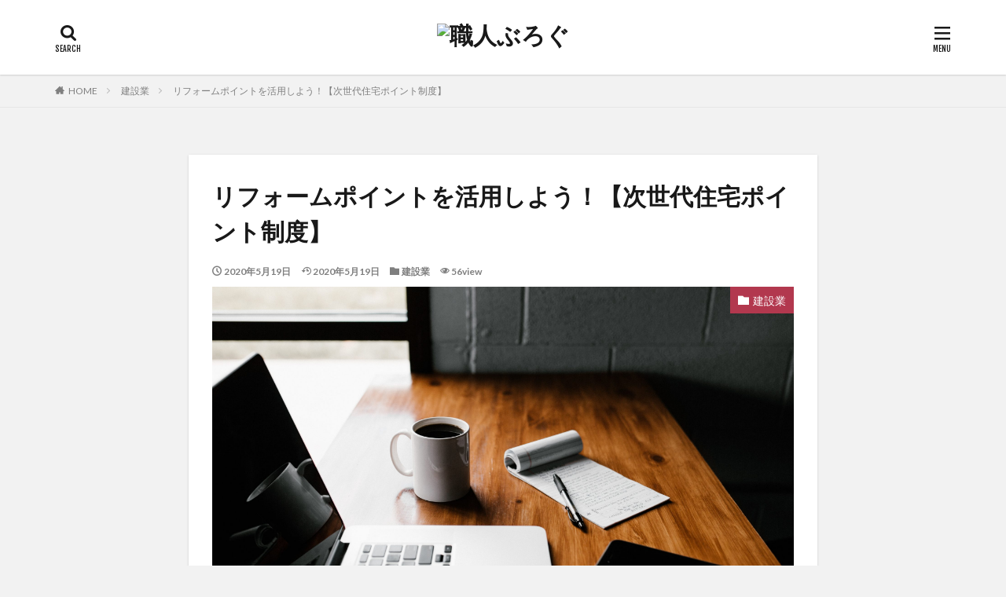

--- FILE ---
content_type: text/html; charset=UTF-8
request_url: https://master-craftsmanship.com/2020/05/19/%E3%83%AA%E3%83%95%E3%82%A9%E3%83%BC%E3%83%A0%E3%83%9D%E3%82%A4%E3%83%B3%E3%83%88%E3%82%92%E6%B4%BB%E7%94%A8%E3%81%97%E3%82%88%E3%81%86%EF%BC%81%E3%80%90%E6%AC%A1%E4%B8%96%E4%BB%A3%E4%BD%8F%E5%AE%85/
body_size: 12947
content:

<!DOCTYPE html>

<html lang="ja" prefix="og: http://ogp.me/ns#" class="t-html 
">

<head prefix="og: http://ogp.me/ns# fb: http://ogp.me/ns/fb# article: http://ogp.me/ns/article#">
<meta charset="UTF-8">
<title>リフォームポイントを活用しよう！【次世代住宅ポイント制度】│職人ぶろぐ</title>
<meta name='robots' content='max-image-preview:large' />
<link rel='stylesheet' id='dashicons-css'  href='https://master-craftsmanship.com/wp-includes/css/dashicons.min.css?ver=5.8.12' type='text/css' media='all' />
<link rel='stylesheet' id='thickbox-css'  href='https://master-craftsmanship.com/wp-includes/js/thickbox/thickbox.css?ver=5.8.12' type='text/css' media='all' />
<link rel='stylesheet' id='wp-block-library-css'  href='https://master-craftsmanship.com/wp-includes/css/dist/block-library/style.min.css?ver=5.8.12' type='text/css' media='all' />
<link rel='stylesheet' id='yyi_rinker_stylesheet-css'  href='https://master-craftsmanship.com/wp-content/plugins/yyi-rinker/css/style.css?v=1.1.2&#038;ver=5.8.12' type='text/css' media='all' />
<script src='https://master-craftsmanship.com/wp-includes/js/jquery/jquery.min.js?ver=3.6.0' id='jquery-core-js'></script>
<script src='https://master-craftsmanship.com/wp-includes/js/jquery/jquery-migrate.min.js?ver=3.3.2' id='jquery-migrate-js'></script>
<script src='https://master-craftsmanship.com/wp-content/plugins/yyi-rinker/js/event-tracking.js?v=1.1.2' id='yyi_rinker_event_tracking_script-js'></script>
<link rel="https://api.w.org/" href="https://master-craftsmanship.com/wp-json/" /><link rel="alternate" type="application/json" href="https://master-craftsmanship.com/wp-json/wp/v2/posts/287" /><link rel="alternate" type="application/json+oembed" href="https://master-craftsmanship.com/wp-json/oembed/1.0/embed?url=https%3A%2F%2Fmaster-craftsmanship.com%2F2020%2F05%2F19%2F%25e3%2583%25aa%25e3%2583%2595%25e3%2582%25a9%25e3%2583%25bc%25e3%2583%25a0%25e3%2583%259d%25e3%2582%25a4%25e3%2583%25b3%25e3%2583%2588%25e3%2582%2592%25e6%25b4%25bb%25e7%2594%25a8%25e3%2581%2597%25e3%2582%2588%25e3%2581%2586%25ef%25bc%2581%25e3%2580%2590%25e6%25ac%25a1%25e4%25b8%2596%25e4%25bb%25a3%25e4%25bd%258f%25e5%25ae%2585%2F" />
<link rel="alternate" type="text/xml+oembed" href="https://master-craftsmanship.com/wp-json/oembed/1.0/embed?url=https%3A%2F%2Fmaster-craftsmanship.com%2F2020%2F05%2F19%2F%25e3%2583%25aa%25e3%2583%2595%25e3%2582%25a9%25e3%2583%25bc%25e3%2583%25a0%25e3%2583%259d%25e3%2582%25a4%25e3%2583%25b3%25e3%2583%2588%25e3%2582%2592%25e6%25b4%25bb%25e7%2594%25a8%25e3%2581%2597%25e3%2582%2588%25e3%2581%2586%25ef%25bc%2581%25e3%2580%2590%25e6%25ac%25a1%25e4%25b8%2596%25e4%25bb%25a3%25e4%25bd%258f%25e5%25ae%2585%2F&#038;format=xml" />
<style>
.yyi-rinker-images {
    display: flex;
    justify-content: center;
    align-items: center;
    position: relative;

}
div.yyi-rinker-image img.yyi-rinker-main-img.hidden {
    display: none;
}

.yyi-rinker-images-arrow {
    cursor: pointer;
    position: absolute;
    top: 50%;
    display: block;
    margin-top: -11px;
    opacity: 0.6;
    width: 22px;
}

.yyi-rinker-images-arrow-left{
    left: -10px;
}
.yyi-rinker-images-arrow-right{
    right: -10px;
}

.yyi-rinker-images-arrow-left.hidden {
    display: none;
}

.yyi-rinker-images-arrow-right.hidden {
    display: none;
}
div.yyi-rinker-contents.yyi-rinker-design-tate  div.yyi-rinker-box{
    flex-direction: column;
}

div.yyi-rinker-contents.yyi-rinker-design-slim div.yyi-rinker-box .yyi-rinker-links {
    flex-direction: column;
}

div.yyi-rinker-contents.yyi-rinker-design-slim div.yyi-rinker-info {
    width: 100%;
}

div.yyi-rinker-contents.yyi-rinker-design-slim .yyi-rinker-title {
    text-align: center;
}

div.yyi-rinker-contents.yyi-rinker-design-slim .yyi-rinker-links {
    text-align: center;
}
div.yyi-rinker-contents.yyi-rinker-design-slim .yyi-rinker-image {
    margin: auto;
}

div.yyi-rinker-contents.yyi-rinker-design-slim div.yyi-rinker-info ul.yyi-rinker-links li {
	align-self: stretch;
}
div.yyi-rinker-contents.yyi-rinker-design-slim div.yyi-rinker-box div.yyi-rinker-info {
	padding: 0;
}
div.yyi-rinker-contents.yyi-rinker-design-slim div.yyi-rinker-box {
	flex-direction: column;
	padding: 14px 5px 0;
}

.yyi-rinker-design-slim div.yyi-rinker-box div.yyi-rinker-info {
	text-align: center;
}

.yyi-rinker-design-slim div.price-box span.price {
	display: block;
}

div.yyi-rinker-contents.yyi-rinker-design-slim div.yyi-rinker-info div.yyi-rinker-title a{
	font-size:16px;
}

div.yyi-rinker-contents.yyi-rinker-design-slim ul.yyi-rinker-links li.amazonkindlelink:before,  div.yyi-rinker-contents.yyi-rinker-design-slim ul.yyi-rinker-links li.amazonlink:before,  div.yyi-rinker-contents.yyi-rinker-design-slim ul.yyi-rinker-links li.rakutenlink:before,  div.yyi-rinker-contents.yyi-rinker-design-slim ul.yyi-rinker-links li.yahoolink:before {
	font-size:12px;
}

div.yyi-rinker-contents.yyi-rinker-design-slim ul.yyi-rinker-links li a {
	font-size: 13px;
}
.entry-content ul.yyi-rinker-links li {
	padding: 0;
}

				</style><link class="css-async" rel href="https://master-craftsmanship.com/wp-content/themes/the-thor/css/icon.min.css">
<link class="css-async" rel href="https://fonts.googleapis.com/css?family=Lato:100,300,400,700,900">
<link class="css-async" rel href="https://fonts.googleapis.com/css?family=Fjalla+One">
<link class="css-async" rel href="https://fonts.googleapis.com/css?family=Noto+Sans+JP:100,200,300,400,500,600,700,800,900">
<link rel="stylesheet" href="https://master-craftsmanship.com/wp-content/themes/the-thor/style.min.css">
<link class="css-async" rel href="https://master-craftsmanship.com/wp-content/themes/the-thor-child/style-user.css?1611207694">
<link rel="canonical" href="https://master-craftsmanship.com/2020/05/19/%e3%83%aa%e3%83%95%e3%82%a9%e3%83%bc%e3%83%a0%e3%83%9d%e3%82%a4%e3%83%b3%e3%83%88%e3%82%92%e6%b4%bb%e7%94%a8%e3%81%97%e3%82%88%e3%81%86%ef%bc%81%e3%80%90%e6%ac%a1%e4%b8%96%e4%bb%a3%e4%bd%8f%e5%ae%85/" />
<script src="https://ajax.googleapis.com/ajax/libs/jquery/1.12.4/jquery.min.js"></script>
<meta http-equiv="X-UA-Compatible" content="IE=edge">
<meta name="viewport" content="width=device-width, initial-scale=1, viewport-fit=cover"/>
<style>
.widget.widget_nav_menu ul.menu{border-color: rgba(178,56,78,0.15);}.widget.widget_nav_menu ul.menu li{border-color: rgba(178,56,78,0.75);}.widget.widget_nav_menu ul.menu .sub-menu li{border-color: rgba(178,56,78,0.15);}.widget.widget_nav_menu ul.menu .sub-menu li .sub-menu li:first-child{border-color: rgba(178,56,78,0.15);}.widget.widget_nav_menu ul.menu li a:hover{background-color: rgba(178,56,78,0.75);}.widget.widget_nav_menu ul.menu .current-menu-item > a{background-color: rgba(178,56,78,0.75);}.widget.widget_nav_menu ul.menu li .sub-menu li a:before {color:#b2384e;}.widget.widget_nav_menu ul.menu li a{background-color:#b2384e;}.widget.widget_nav_menu ul.menu .sub-menu a:hover{color:#b2384e;}.widget.widget_nav_menu ul.menu .sub-menu .current-menu-item a{color:#b2384e;}.widget.widget_categories ul{border-color: rgba(178,56,78,0.15);}.widget.widget_categories ul li{border-color: rgba(178,56,78,0.75);}.widget.widget_categories ul .children li{border-color: rgba(178,56,78,0.15);}.widget.widget_categories ul .children li .children li:first-child{border-color: rgba(178,56,78,0.15);}.widget.widget_categories ul li a:hover{background-color: rgba(178,56,78,0.75);}.widget.widget_categories ul .current-menu-item > a{background-color: rgba(178,56,78,0.75);}.widget.widget_categories ul li .children li a:before {color:#b2384e;}.widget.widget_categories ul li a{background-color:#b2384e;}.widget.widget_categories ul .children a:hover{color:#b2384e;}.widget.widget_categories ul .children .current-menu-item a{color:#b2384e;}.widgetSearch__input:hover{border-color:#b2384e;}.widgetCatTitle{background-color:#b2384e;}.widgetCatTitle__inner{background-color:#b2384e;}.widgetSearch__submit:hover{background-color:#b2384e;}.widgetProfile__sns{background-color:#b2384e;}.widget.widget_calendar .calendar_wrap tbody a:hover{background-color:#b2384e;}.widget ul li a:hover{color:#b2384e;}.widget.widget_rss .rsswidget:hover{color:#b2384e;}.widget.widget_tag_cloud a:hover{background-color:#b2384e;}.widget select:hover{border-color:#b2384e;}.widgetSearch__checkLabel:hover:after{border-color:#b2384e;}.widgetSearch__check:checked .widgetSearch__checkLabel:before, .widgetSearch__check:checked + .widgetSearch__checkLabel:before{border-color:#b2384e;}.widgetTab__item.current{border-top-color:#b2384e;}.widgetTab__item:hover{border-top-color:#b2384e;}.searchHead__title{background-color:#b2384e;}.searchHead__submit:hover{color:#b2384e;}.menuBtn__close:hover{color:#b2384e;}.menuBtn__link:hover{color:#b2384e;}@media only screen and (min-width: 992px){.menuBtn__link {background-color:#b2384e;}}.t-headerCenter .menuBtn__link:hover{color:#b2384e;}.searchBtn__close:hover{color:#b2384e;}.searchBtn__link:hover{color:#b2384e;}.breadcrumb__item a:hover{color:#b2384e;}.pager__item{color:#b2384e;}.pager__item:hover, .pager__item-current{background-color:#b2384e; color:#fff;}.page-numbers{color:#b2384e;}.page-numbers:hover, .page-numbers.current{background-color:#b2384e; color:#fff;}.pagePager__item{color:#b2384e;}.pagePager__item:hover, .pagePager__item-current{background-color:#b2384e; color:#fff;}.heading a:hover{color:#b2384e;}.eyecatch__cat{background-color:#b2384e;}.the__category{background-color:#b2384e;}.dateList__item a:hover{color:#b2384e;}.controllerFooter__item:last-child{background-color:#b2384e;}.controllerFooter__close{background-color:#b2384e;}.bottomFooter__topBtn{background-color:#b2384e;}.mask-color{background-color:#b2384e;}.mask-colorgray{background-color:#b2384e;}.pickup3__item{background-color:#b2384e;}.categoryBox__title{color:#b2384e;}.comments__list .comment-meta{background-color:#b2384e;}.comment-respond .submit{background-color:#b2384e;}.prevNext__pop{background-color:#b2384e;}.swiper-pagination-bullet-active{background-color:#b2384e;}.swiper-slider .swiper-button-next, .swiper-slider .swiper-container-rtl .swiper-button-prev, .swiper-slider .swiper-button-prev, .swiper-slider .swiper-container-rtl .swiper-button-next	{background-color:#b2384e;}body{background:#f2f2f2;}.snsFooter{background-color:#b2384e}.widget-main .heading.heading-widget{background-color:#b2384e}.widget-main .heading.heading-widgetsimple{background-color:#b2384e}.widget-main .heading.heading-widgetsimplewide{background-color:#b2384e}.widget-main .heading.heading-widgetwide{background-color:#b2384e}.widget-main .heading.heading-widgetbottom:before{border-color:#b2384e}.widget-main .heading.heading-widgetborder{border-color:#b2384e}.widget-main .heading.heading-widgetborder::before,.widget-main .heading.heading-widgetborder::after{background-color:#b2384e}.widget-side .heading.heading-widget{background-color:#191919}.widget-side .heading.heading-widgetsimple{background-color:#191919}.widget-side .heading.heading-widgetsimplewide{background-color:#191919}.widget-side .heading.heading-widgetwide{background-color:#191919}.widget-side .heading.heading-widgetbottom:before{border-color:#191919}.widget-side .heading.heading-widgetborder{border-color:#191919}.widget-side .heading.heading-widgetborder::before,.widget-side .heading.heading-widgetborder::after{background-color:#191919}.widget-foot .heading.heading-widget{background-color:#191919}.widget-foot .heading.heading-widgetsimple{background-color:#191919}.widget-foot .heading.heading-widgetsimplewide{background-color:#191919}.widget-foot .heading.heading-widgetwide{background-color:#191919}.widget-foot .heading.heading-widgetbottom:before{border-color:#191919}.widget-foot .heading.heading-widgetborder{border-color:#191919}.widget-foot .heading.heading-widgetborder::before,.widget-foot .heading.heading-widgetborder::after{background-color:#191919}.widget-menu .heading.heading-widget{background-color:#b2384e}.widget-menu .heading.heading-widgetsimple{background-color:#b2384e}.widget-menu .heading.heading-widgetsimplewide{background-color:#b2384e}.widget-menu .heading.heading-widgetwide{background-color:#b2384e}.widget-menu .heading.heading-widgetbottom:before{border-color:#b2384e}.widget-menu .heading.heading-widgetborder{border-color:#b2384e}.widget-menu .heading.heading-widgetborder::before,.widget-menu .heading.heading-widgetborder::after{background-color:#b2384e}@media only screen and (min-width: 768px){.still {height: 600px;}}.still.still-movie .still__box{background-image:url();}@media only screen and (min-width: 768px){.still.still-movie .still__box{background-image:url();}}.pickupHead{background-color:#191919}.pickup3__bg.mask.mask-colorgray{background-color:#d9a300}.rankingBox__bg{background-color:#b2384e}.the__ribbon{background-color:#bc3531}.the__ribbon:after{border-left-color:#bc3531; border-right-color:#bc3531}.eyecatch__link.eyecatch__link-mask:hover::after{content: "READ MORE";}.eyecatch__link.eyecatch__link-maskzoom:hover::after{content: "READ MORE";}.eyecatch__link.eyecatch__link-maskzoomrotate:hover::after{content: "READ MORE";}.content .balloon .balloon__img-left div {background-image:url("https://master-craftsmanship.com/wp-content/uploads/2021/01/13423571409487-2.jpg");}.postcta-bg{background-color:#3970a2}.content .afTagBox__btnDetail{background-color:#b2384e;}.widget .widgetAfTag__btnDetail{background-color:#b2384e;}.content .afTagBox__btnAf{background-color:#b2384e;}.widget .widgetAfTag__btnAf{background-color:#b2384e;}.content a{color:#b2384e;}.phrase a{color:#b2384e;}.content .sitemap li a:hover{color:#b2384e;}.content h2 a:hover,.content h3 a:hover,.content h4 a:hover,.content h5 a:hover{color:#b2384e;}.content ul.menu li a:hover{color:#b2384e;}.content .es-LiconBox:before{background-color:#a83f3f;}.content .es-LiconCircle:before{background-color:#a83f3f;}.content .es-BTiconBox:before{background-color:#a83f3f;}.content .es-BTiconCircle:before{background-color:#a83f3f;}.content .es-BiconObi{border-color:#a83f3f;}.content .es-BiconCorner:before{background-color:#a83f3f;}.content .es-BiconCircle:before{background-color:#a83f3f;}.content .es-BmarkHatena::before{background-color:#005293;}.content .es-BmarkExcl::before{background-color:#b60105;}.content .es-BmarkQ::before{background-color:#005293;}.content .es-BmarkQ::after{border-top-color:#005293;}.content .es-BmarkA::before{color:#b60105;}.content .es-BsubTradi::before{color:#ffffff;background-color:#b60105;border-color:#b60105;}.btn__link-primary{color:#ffffff; background-color:#b2384e;}.content .btn__link-primary{color:#ffffff; background-color:#b2384e;}.searchBtn__contentInner .btn__link-search{color:#ffffff; background-color:#b2384e;}.btn__link-secondary{color:#ffffff; background-color:#b2384e;}.content .btn__link-secondary{color:#ffffff; background-color:#b2384e;}.btn__link-search{color:#ffffff; background-color:#b2384e;}.btn__link-normal{color:#b2384e;}.content .btn__link-normal{color:#b2384e;}.btn__link-normal:hover{background-color:#b2384e;}.content .btn__link-normal:hover{background-color:#b2384e;}.comments__list .comment-reply-link{color:#b2384e;}.comments__list .comment-reply-link:hover{background-color:#b2384e;}@media only screen and (min-width: 992px){.subNavi__link-pickup{color:#b2384e;}}@media only screen and (min-width: 992px){.subNavi__link-pickup:hover{background-color:#b2384e;}}.partsH2-4 h2{color:#191919;}.partsH2-4 h2::before{border-color:#b2384e;}.partsH2-4 h2::after{border-color:#d8d8d8;}.partsH3-61 h3{color:#191919;}.partsH3-61 h3::after{background-color:#b2384e;}.content h4{color:#191919}.content h5{color:#191919}.content ul > li::before{color:#a83f3f;}.content ul{color:#191919;}.content ol > li::before{color:#a83f3f; border-color:#a83f3f;}.content ol > li > ol > li::before{background-color:#a83f3f; border-color:#a83f3f;}.content ol > li > ol > li > ol > li::before{color:#a83f3f; border-color:#a83f3f;}.content ol{color:#191919;}.content .balloon .balloon__text{color:#191919; background-color:#f2f2f2;}.content .balloon .balloon__text-left:before{border-left-color:#f2f2f2;}.content .balloon .balloon__text-right:before{border-right-color:#f2f2f2;}.content .balloon-boder .balloon__text{color:#191919; background-color:#ffffff;  border-color:#d8d8d8;}.content .balloon-boder .balloon__text-left:before{border-left-color:#d8d8d8;}.content .balloon-boder .balloon__text-left:after{border-left-color:#ffffff;}.content .balloon-boder .balloon__text-right:before{border-right-color:#d8d8d8;}.content .balloon-boder .balloon__text-right:after{border-right-color:#ffffff;}.content blockquote{color:#191919; background-color:#f2f2f2;}.content blockquote::before{color:#d8d8d8;}.content table{color:#191919; border-top-color:#E5E5E5; border-left-color:#E5E5E5;}.content table th{background:#7f7f7f; color:#ffffff; ;border-right-color:#E5E5E5; border-bottom-color:#E5E5E5;}.content table td{background:#ffffff; ;border-right-color:#E5E5E5; border-bottom-color:#E5E5E5;}.content table tr:nth-child(odd) td{background-color:#f2f2f2;}
</style>
<style type="text/css">.broken_link, a.broken_link {
	text-decoration: line-through;
}</style><meta property="og:site_name" content="職人ぶろぐ" />
<meta property="og:type" content="article" />
<meta property="og:title" content="リフォームポイントを活用しよう！【次世代住宅ポイント制度】" />
<meta property="og:description" content="目次 1 リフォームポイントを活用しよう！2 対象住宅の確認2.1 申請方法 リフォームポイントを活用しよう！ リフォームポイント【次世代住宅ポイント制度】とは ２０１９年（令和元年）１０月に行われた消費税１０％への引き上げ後、住宅購入やリ" />
<meta property="og:url" content="https://master-craftsmanship.com/2020/05/19/%e3%83%aa%e3%83%95%e3%82%a9%e3%83%bc%e3%83%a0%e3%83%9d%e3%82%a4%e3%83%b3%e3%83%88%e3%82%92%e6%b4%bb%e7%94%a8%e3%81%97%e3%82%88%e3%81%86%ef%bc%81%e3%80%90%e6%ac%a1%e4%b8%96%e4%bb%a3%e4%bd%8f%e5%ae%85/" />
<meta property="og:image" content="https://master-craftsmanship.com/wp-content/uploads/2020/05/andrew-neel-cckf4TsHAuw-unsplash-scaled.jpg" />
<meta name="twitter:card" content="summary_large_image" />
<meta name="twitter:site" content="@examples" />


</head>
<body class=" t-logoSp25 t-logoPc40 t-headerCenter t-footerFixed" id="top">


  <!--l-header-->
  <header class="l-header l-header-shadow">
    <div class="container container-header">

      <!--logo-->
			<p class="siteTitle">
				<a class="siteTitle__link" href="https://master-craftsmanship.com">
											<img class="siteTitle__logo" src="" alt="職人ぶろぐ" width="" height="" >
					        </a>
      </p>      <!--/logo-->


      

			

            <!--searchBtn-->
			<div class="searchBtn searchBtn-right ">
        <input class="searchBtn__checkbox" id="searchBtn-checkbox" type="checkbox">
        <label class="searchBtn__link searchBtn__link-text icon-search" for="searchBtn-checkbox"></label>
        <label class="searchBtn__unshown" for="searchBtn-checkbox"></label>

        <div class="searchBtn__content">
          <div class="searchBtn__scroll">
            <label class="searchBtn__close" for="searchBtn-checkbox"><i class="icon-close"></i>CLOSE</label>
            <div class="searchBtn__contentInner">
              <aside class="widget">
  <div class="widgetSearch">
    <form method="get" action="https://master-craftsmanship.com" target="_top">
  <div class="widgetSearch__contents">
    <h3 class="heading heading-tertiary">キーワード</h3>
    <input class="widgetSearch__input widgetSearch__input-max" type="text" name="s" placeholder="キーワードを入力" value="">

        <ol class="widgetSearch__word">
            <li class="widgetSearch__wordItem"><a href="https://master-craftsmanship.com?s=ファッション">ファッション</a></li>
	              <li class="widgetSearch__wordItem"><a href="https://master-craftsmanship.com?s=デザイン">デザイン</a></li>
	              <li class="widgetSearch__wordItem"><a href="https://master-craftsmanship.com?s=流行">流行</a></li>
	                  </ol>
    
  </div>

  <div class="widgetSearch__contents">
    <h3 class="heading heading-tertiary">カテゴリー</h3>
	<select  name='cat' id='cat_696c3f676c423' class='widgetSearch__select' >
	<option value=''>カテゴリーを選択</option>
	<option class="level-0" value="1">未分類</option>
	<option class="level-0" value="2">建設業</option>
	<option class="level-0" value="3">大工</option>
	<option class="level-0" value="4">職人</option>
</select>
  </div>

  	<div class="widgetSearch__tag">
    <h3 class="heading heading-tertiary">タグ</h3>
    <label><input class="widgetSearch__check" type="checkbox" name="tag[]" value="%e3%83%97%e3%83%ac%e3%82%bc%e3%83%b3%e3%83%88" /><span class="widgetSearch__checkLabel">プレゼント</span></label><label><input class="widgetSearch__check" type="checkbox" name="tag[]" value="%e5%a4%a7%e5%b7%a5" /><span class="widgetSearch__checkLabel">大工</span></label><label><input class="widgetSearch__check" type="checkbox" name="tag[]" value="%e5%a4%a7%e5%b7%a5%e3%82%a4%e3%83%a9%e3%82%b9%e3%83%88" /><span class="widgetSearch__checkLabel">大工イラスト</span></label><label><input class="widgetSearch__check" type="checkbox" name="tag[]" value="%e5%b7%ae%e3%81%97%e5%85%a5%e3%82%8c" /><span class="widgetSearch__checkLabel">差し入れ</span></label>  </div>
  
  <div class="btn btn-search">
    <button class="btn__link btn__link-search" type="submit" value="search">検索</button>
  </div>
</form>
  </div>
</aside>
            </div>
          </div>
        </div>
      </div>
			<!--/searchBtn-->
      

            <!--menuBtn-->
			<div class="menuBtn ">
        <input class="menuBtn__checkbox" id="menuBtn-checkbox" type="checkbox">
        <label class="menuBtn__link menuBtn__link-text icon-menu" for="menuBtn-checkbox"></label>
        <label class="menuBtn__unshown" for="menuBtn-checkbox"></label>
        <div class="menuBtn__content">
          <div class="menuBtn__scroll">
            <label class="menuBtn__close" for="menuBtn-checkbox"><i class="icon-close"></i>CLOSE</label>
            <div class="menuBtn__contentInner">
															<nav class="menuBtn__navi">
	              		                <ul class="menuBtn__naviList">
																					<li class="menuBtn__naviItem"><a class="menuBtn__naviLink icon-facebook" href="https://www.facebook.com/examples"></a></li>
																					<li class="menuBtn__naviItem"><a class="menuBtn__naviLink icon-twitter" href="https://twitter.com/examples"></a></li>
																					<li class="menuBtn__naviItem"><a class="menuBtn__naviLink icon-instagram" href="http://instagram.com/examples"></a></li>
																					<li class="menuBtn__naviItem"><a class="menuBtn__naviLink icon-google-plus" href="https://plus.google.com/examples"></a></li>
																					<li class="menuBtn__naviItem"><a class="menuBtn__naviLink icon-youtube" href="https://www.youtube.com/channel/examples"></a></li>
																					<li class="menuBtn__naviItem"><a class="menuBtn__naviLink icon-linkedin" href="http://ca.linkedin.com/in/examples"></a></li>
																					<li class="menuBtn__naviItem"><a class="menuBtn__naviLink icon-pinterest" href="https://www.pinterest.jp/examples"></a></li>
																																	<li class="menuBtn__naviItem"><a class="menuBtn__naviLink icon-rss" href="https://master-craftsmanship.com/feed/"></a></li>
																						                </ul>
								</nav>
	              															            </div>
          </div>
        </div>
			</div>
			<!--/menuBtn-->
      
    </div>
  </header>
  <!--/l-header-->


  <!--l-headerBottom-->
  <div class="l-headerBottom">

    
		
	  
  </div>
  <!--l-headerBottom-->

  
  <div class="wider">
    <div class="breadcrumb"><ul class="breadcrumb__list container"><li class="breadcrumb__item icon-home"><a href="https://master-craftsmanship.com">HOME</a></li><li class="breadcrumb__item"><a href="https://master-craftsmanship.com/category/kensetsugyou/">建設業</a></li><li class="breadcrumb__item breadcrumb__item-current"><a href="https://master-craftsmanship.com/2020/05/19/%e3%83%aa%e3%83%95%e3%82%a9%e3%83%bc%e3%83%a0%e3%83%9d%e3%82%a4%e3%83%b3%e3%83%88%e3%82%92%e6%b4%bb%e7%94%a8%e3%81%97%e3%82%88%e3%81%86%ef%bc%81%e3%80%90%e6%ac%a1%e4%b8%96%e4%bb%a3%e4%bd%8f%e5%ae%85/">リフォームポイントを活用しよう！【次世代住宅ポイント制度】</a></li></ul></div>  </div>





  <!--l-wrapper-->
  <div class="l-wrapper">

    <!--l-main-->
        <main class="l-main u-shadow l-main-wide800">





      <div class="dividerBottom">


              <h1 class="heading heading-primary">リフォームポイントを活用しよう！【次世代住宅ポイント制度】</h1>

        <ul class="dateList dateList-main">
                      <li class="dateList__item icon-clock">2020年5月19日</li>
                                <li class="dateList__item icon-update">2020年5月19日</li>
                      <li class="dateList__item icon-folder"><a href="https://master-craftsmanship.com/category/kensetsugyou/" rel="category tag">建設業</a></li>
		                        <li class="dateList__item icon-eye">56view</li>
                            </ul>

                <div class="eyecatch eyecatch-main">
          <span class="eyecatch__cat eyecatch__cat-big cc-bg2"><a href="https://master-craftsmanship.com/category/kensetsugyou/">建設業</a></span>          <span class="eyecatch__link">
                      <img width="768" height="512" src="https://master-craftsmanship.com/wp-content/uploads/2020/05/andrew-neel-cckf4TsHAuw-unsplash-scaled.jpg" class="attachment-icatch768 size-icatch768 wp-post-image" alt="" loading="lazy" />                    </span>
        </div>
        
      



        

        <!--postContents-->
        <div class="postContents">
          		    <aside class="social-top"><ul class="socialList socialList-type11">
<li class="socialList__item"><a class="socialList__link icon-facebook" href="http://www.facebook.com/sharer.php?u=https%3A%2F%2Fmaster-craftsmanship.com%2F2020%2F05%2F19%2F%25e3%2583%25aa%25e3%2583%2595%25e3%2582%25a9%25e3%2583%25bc%25e3%2583%25a0%25e3%2583%259d%25e3%2582%25a4%25e3%2583%25b3%25e3%2583%2588%25e3%2582%2592%25e6%25b4%25bb%25e7%2594%25a8%25e3%2581%2597%25e3%2582%2588%25e3%2581%2586%25ef%25bc%2581%25e3%2580%2590%25e6%25ac%25a1%25e4%25b8%2596%25e4%25bb%25a3%25e4%25bd%258f%25e5%25ae%2585%2F&amp;t=%E3%83%AA%E3%83%95%E3%82%A9%E3%83%BC%E3%83%A0%E3%83%9D%E3%82%A4%E3%83%B3%E3%83%88%E3%82%92%E6%B4%BB%E7%94%A8%E3%81%97%E3%82%88%E3%81%86%EF%BC%81%E3%80%90%E6%AC%A1%E4%B8%96%E4%BB%A3%E4%BD%8F%E5%AE%85%E3%83%9D%E3%82%A4%E3%83%B3%E3%83%88%E5%88%B6%E5%BA%A6%E3%80%91" target="_blank" title="Facebook"></a></li><li class="socialList__item"><a class="socialList__link icon-twitter" href="http://twitter.com/intent/tweet?text=%E3%83%AA%E3%83%95%E3%82%A9%E3%83%BC%E3%83%A0%E3%83%9D%E3%82%A4%E3%83%B3%E3%83%88%E3%82%92%E6%B4%BB%E7%94%A8%E3%81%97%E3%82%88%E3%81%86%EF%BC%81%E3%80%90%E6%AC%A1%E4%B8%96%E4%BB%A3%E4%BD%8F%E5%AE%85%E3%83%9D%E3%82%A4%E3%83%B3%E3%83%88%E5%88%B6%E5%BA%A6%E3%80%91&amp;https%3A%2F%2Fmaster-craftsmanship.com%2F2020%2F05%2F19%2F%25e3%2583%25aa%25e3%2583%2595%25e3%2582%25a9%25e3%2583%25bc%25e3%2583%25a0%25e3%2583%259d%25e3%2582%25a4%25e3%2583%25b3%25e3%2583%2588%25e3%2582%2592%25e6%25b4%25bb%25e7%2594%25a8%25e3%2581%2597%25e3%2582%2588%25e3%2581%2586%25ef%25bc%2581%25e3%2580%2590%25e6%25ac%25a1%25e4%25b8%2596%25e4%25bb%25a3%25e4%25bd%258f%25e5%25ae%2585%2F&amp;url=https%3A%2F%2Fmaster-craftsmanship.com%2F2020%2F05%2F19%2F%25e3%2583%25aa%25e3%2583%2595%25e3%2582%25a9%25e3%2583%25bc%25e3%2583%25a0%25e3%2583%259d%25e3%2582%25a4%25e3%2583%25b3%25e3%2583%2588%25e3%2582%2592%25e6%25b4%25bb%25e7%2594%25a8%25e3%2581%2597%25e3%2582%2588%25e3%2581%2586%25ef%25bc%2581%25e3%2580%2590%25e6%25ac%25a1%25e4%25b8%2596%25e4%25bb%25a3%25e4%25bd%258f%25e5%25ae%2585%2F" target="_blank" title="Twitter"></a></li><li class="socialList__item"><a class="socialList__link icon-google-plus" href="https://plus.google.com/share?url=https%3A%2F%2Fmaster-craftsmanship.com%2F2020%2F05%2F19%2F%25e3%2583%25aa%25e3%2583%2595%25e3%2582%25a9%25e3%2583%25bc%25e3%2583%25a0%25e3%2583%259d%25e3%2582%25a4%25e3%2583%25b3%25e3%2583%2588%25e3%2582%2592%25e6%25b4%25bb%25e7%2594%25a8%25e3%2581%2597%25e3%2582%2588%25e3%2581%2586%25ef%25bc%2581%25e3%2580%2590%25e6%25ac%25a1%25e4%25b8%2596%25e4%25bb%25a3%25e4%25bd%258f%25e5%25ae%2585%2F" target="_blank" title="Google+"></a></li><li class="socialList__item"><a class="socialList__link icon-hatenabookmark" href="http://b.hatena.ne.jp/add?mode=confirm&amp;url=https%3A%2F%2Fmaster-craftsmanship.com%2F2020%2F05%2F19%2F%25e3%2583%25aa%25e3%2583%2595%25e3%2582%25a9%25e3%2583%25bc%25e3%2583%25a0%25e3%2583%259d%25e3%2582%25a4%25e3%2583%25b3%25e3%2583%2588%25e3%2582%2592%25e6%25b4%25bb%25e7%2594%25a8%25e3%2581%2597%25e3%2582%2588%25e3%2581%2586%25ef%25bc%2581%25e3%2580%2590%25e6%25ac%25a1%25e4%25b8%2596%25e4%25bb%25a3%25e4%25bd%258f%25e5%25ae%2585%2F&amp;title=%E3%83%AA%E3%83%95%E3%82%A9%E3%83%BC%E3%83%A0%E3%83%9D%E3%82%A4%E3%83%B3%E3%83%88%E3%82%92%E6%B4%BB%E7%94%A8%E3%81%97%E3%82%88%E3%81%86%EF%BC%81%E3%80%90%E6%AC%A1%E4%B8%96%E4%BB%A3%E4%BD%8F%E5%AE%85%E3%83%9D%E3%82%A4%E3%83%B3%E3%83%88%E5%88%B6%E5%BA%A6%E3%80%91" target="_blank" data-hatena-bookmark-title="https%3A%2F%2Fmaster-craftsmanship.com%2F2020%2F05%2F19%2F%25e3%2583%25aa%25e3%2583%2595%25e3%2582%25a9%25e3%2583%25bc%25e3%2583%25a0%25e3%2583%259d%25e3%2582%25a4%25e3%2583%25b3%25e3%2583%2588%25e3%2582%2592%25e6%25b4%25bb%25e7%2594%25a8%25e3%2581%2597%25e3%2582%2588%25e3%2581%2586%25ef%25bc%2581%25e3%2580%2590%25e6%25ac%25a1%25e4%25b8%2596%25e4%25bb%25a3%25e4%25bd%258f%25e5%25ae%2585%2F" title="はてブ"></a></li><li class="socialList__item"><a class="socialList__link icon-pocket" href="http://getpocket.com/edit?url=https%3A%2F%2Fmaster-craftsmanship.com%2F2020%2F05%2F19%2F%25e3%2583%25aa%25e3%2583%2595%25e3%2582%25a9%25e3%2583%25bc%25e3%2583%25a0%25e3%2583%259d%25e3%2582%25a4%25e3%2583%25b3%25e3%2583%2588%25e3%2582%2592%25e6%25b4%25bb%25e7%2594%25a8%25e3%2581%2597%25e3%2582%2588%25e3%2581%2586%25ef%25bc%2581%25e3%2580%2590%25e6%25ac%25a1%25e4%25b8%2596%25e4%25bb%25a3%25e4%25bd%258f%25e5%25ae%2585%2F" target="_blank" title="Pocket"></a></li><li class="socialList__item"><a class="socialList__link icon-line" href="http://line.naver.jp/R/msg/text/?%E3%83%AA%E3%83%95%E3%82%A9%E3%83%BC%E3%83%A0%E3%83%9D%E3%82%A4%E3%83%B3%E3%83%88%E3%82%92%E6%B4%BB%E7%94%A8%E3%81%97%E3%82%88%E3%81%86%EF%BC%81%E3%80%90%E6%AC%A1%E4%B8%96%E4%BB%A3%E4%BD%8F%E5%AE%85%E3%83%9D%E3%82%A4%E3%83%B3%E3%83%88%E5%88%B6%E5%BA%A6%E3%80%91%0D%0Ahttps%3A%2F%2Fmaster-craftsmanship.com%2F2020%2F05%2F19%2F%25e3%2583%25aa%25e3%2583%2595%25e3%2582%25a9%25e3%2583%25bc%25e3%2583%25a0%25e3%2583%259d%25e3%2582%25a4%25e3%2583%25b3%25e3%2583%2588%25e3%2582%2592%25e6%25b4%25bb%25e7%2594%25a8%25e3%2581%2597%25e3%2582%2588%25e3%2581%2586%25ef%25bc%2581%25e3%2580%2590%25e6%25ac%25a1%25e4%25b8%2596%25e4%25bb%25a3%25e4%25bd%258f%25e5%25ae%2585%2F" target="_blank" title="LINE"></a></li><li class="socialList__item"><a class="socialList__link icon-linkedin"  href="http://www.linkedin.com/shareArticle?mini=true&url=https%3A%2F%2Fmaster-craftsmanship.com%2F2020%2F05%2F19%2F%25e3%2583%25aa%25e3%2583%2595%25e3%2582%25a9%25e3%2583%25bc%25e3%2583%25a0%25e3%2583%259d%25e3%2582%25a4%25e3%2583%25b3%25e3%2583%2588%25e3%2582%2592%25e6%25b4%25bb%25e7%2594%25a8%25e3%2581%2597%25e3%2582%2588%25e3%2581%2586%25ef%25bc%2581%25e3%2580%2590%25e6%25ac%25a1%25e4%25b8%2596%25e4%25bb%25a3%25e4%25bd%258f%25e5%25ae%2585%2F" target="_blank" title="LinkedIn"></a></li><li class="socialList__item"><a class="socialList__link icon-pinterest"  href="http://www.pinterest.com/pin/create/button/?url=https%3A%2F%2Fmaster-craftsmanship.com%2F2020%2F05%2F19%2F%25e3%2583%25aa%25e3%2583%2595%25e3%2582%25a9%25e3%2583%25bc%25e3%2583%25a0%25e3%2583%259d%25e3%2582%25a4%25e3%2583%25b3%25e3%2583%2588%25e3%2582%2592%25e6%25b4%25bb%25e7%2594%25a8%25e3%2581%2597%25e3%2582%2588%25e3%2581%2586%25ef%25bc%2581%25e3%2580%2590%25e6%25ac%25a1%25e4%25b8%2596%25e4%25bb%25a3%25e4%25bd%258f%25e5%25ae%2585%2F" target="_blank" title="Pinterest"></a></li></ul>
</aside>
          

		            <section class="content partsH2-4 partsH3-61">
			

					<div class="outline">
					<span class="outline__title">目次</span>
					<input class="outline__toggle" id="outline__toggle" type="checkbox" >
					<label class="outline__switch" for="outline__toggle"></label>
					<ul class="outline__list outline__list-2"><li class="outline__item"><a class="outline__link" href="#outline_1__1"><span class="outline__number">1</span> リフォームポイントを活用しよう！</a></li><li class="outline__item"><a class="outline__link" href="#outline_1__2"><span class="outline__number">2</span> 対象住宅の確認</a><ul class="outline__list outline__list-3"><li class="outline__item"><a class="outline__link" href="#outline_1__2_1"><span class="outline__number">2.1</span> 申請方法</a></li></ul></li></ul>
					</div><h2 id="outline_1__1">リフォームポイントを活用しよう！</h2>



<p>リフォームポイント【次世代住宅ポイント制度】とは</p>



<p>２０１９年（令和元年）１０月に行われた消費税１０％への引き上げ後、住宅購入やリフォームを支援するため、</p>



<p>新築は最大３５万円相当・リフォームは最大３０～６０万円相当の</p>



<p>様々な商品と交換できるポイントを付与する補助金制度です。</p>



<p>ポイント発行申請は２０２０年３月３１日で終了していますが、</p>



<p>今回の新型コロナウイルス感染症の影響によりやむを得ず２０２０年３月３１日までに契約出来ず、２０２０年４月７日～８月３１日までに契約を行った場合はポイントの申請が可能になっています！</p>



<p>ですが、申請期間が延長されても予算が無くなり次第終了になりますので、希望する方は申請が出来るか確認し、早めの契約をお勧めします！</p>



<p>新築予算・1,032億円</p>



<p>リフォーム予算・268億円</p>



<p></p>



<div class="adPost"><span class="adPost__title"></span></div><h2 id="outline_1__2">対象住宅の確認</h2>



<p>対象住宅は、「環境」「安心・安全」「健康長寿・高齢者対応」「子育て支援・働き方改革」に資する住宅の新築・リフォームです。</p>



<p>新築は「注文住宅の新築」「新築分譲住宅の購入」「完成済み購入タイプ」に分類されます。</p>



<h3 id="outline_1__2_1">申請方法</h3>



<p>次世代住宅ポイント事務所への郵送や、事務所が指定する受付窓口への持参により可能になります。</p>



<p>申請書のダウンロードや申請についてはHPをご確認ください。</p>
          </section>
          		  

          		    <aside class="social-bottom"><ul class="socialList socialList-type11">
<li class="socialList__item"><a class="socialList__link icon-facebook" href="http://www.facebook.com/sharer.php?u=https%3A%2F%2Fmaster-craftsmanship.com%2F2020%2F05%2F19%2F%25e3%2583%25aa%25e3%2583%2595%25e3%2582%25a9%25e3%2583%25bc%25e3%2583%25a0%25e3%2583%259d%25e3%2582%25a4%25e3%2583%25b3%25e3%2583%2588%25e3%2582%2592%25e6%25b4%25bb%25e7%2594%25a8%25e3%2581%2597%25e3%2582%2588%25e3%2581%2586%25ef%25bc%2581%25e3%2580%2590%25e6%25ac%25a1%25e4%25b8%2596%25e4%25bb%25a3%25e4%25bd%258f%25e5%25ae%2585%2F&amp;t=%E3%83%AA%E3%83%95%E3%82%A9%E3%83%BC%E3%83%A0%E3%83%9D%E3%82%A4%E3%83%B3%E3%83%88%E3%82%92%E6%B4%BB%E7%94%A8%E3%81%97%E3%82%88%E3%81%86%EF%BC%81%E3%80%90%E6%AC%A1%E4%B8%96%E4%BB%A3%E4%BD%8F%E5%AE%85%E3%83%9D%E3%82%A4%E3%83%B3%E3%83%88%E5%88%B6%E5%BA%A6%E3%80%91" target="_blank" title="Facebook"></a></li><li class="socialList__item"><a class="socialList__link icon-twitter" href="http://twitter.com/intent/tweet?text=%E3%83%AA%E3%83%95%E3%82%A9%E3%83%BC%E3%83%A0%E3%83%9D%E3%82%A4%E3%83%B3%E3%83%88%E3%82%92%E6%B4%BB%E7%94%A8%E3%81%97%E3%82%88%E3%81%86%EF%BC%81%E3%80%90%E6%AC%A1%E4%B8%96%E4%BB%A3%E4%BD%8F%E5%AE%85%E3%83%9D%E3%82%A4%E3%83%B3%E3%83%88%E5%88%B6%E5%BA%A6%E3%80%91&amp;https%3A%2F%2Fmaster-craftsmanship.com%2F2020%2F05%2F19%2F%25e3%2583%25aa%25e3%2583%2595%25e3%2582%25a9%25e3%2583%25bc%25e3%2583%25a0%25e3%2583%259d%25e3%2582%25a4%25e3%2583%25b3%25e3%2583%2588%25e3%2582%2592%25e6%25b4%25bb%25e7%2594%25a8%25e3%2581%2597%25e3%2582%2588%25e3%2581%2586%25ef%25bc%2581%25e3%2580%2590%25e6%25ac%25a1%25e4%25b8%2596%25e4%25bb%25a3%25e4%25bd%258f%25e5%25ae%2585%2F&amp;url=https%3A%2F%2Fmaster-craftsmanship.com%2F2020%2F05%2F19%2F%25e3%2583%25aa%25e3%2583%2595%25e3%2582%25a9%25e3%2583%25bc%25e3%2583%25a0%25e3%2583%259d%25e3%2582%25a4%25e3%2583%25b3%25e3%2583%2588%25e3%2582%2592%25e6%25b4%25bb%25e7%2594%25a8%25e3%2581%2597%25e3%2582%2588%25e3%2581%2586%25ef%25bc%2581%25e3%2580%2590%25e6%25ac%25a1%25e4%25b8%2596%25e4%25bb%25a3%25e4%25bd%258f%25e5%25ae%2585%2F" target="_blank" title="Twitter"></a></li><li class="socialList__item"><a class="socialList__link icon-google-plus" href="https://plus.google.com/share?url=https%3A%2F%2Fmaster-craftsmanship.com%2F2020%2F05%2F19%2F%25e3%2583%25aa%25e3%2583%2595%25e3%2582%25a9%25e3%2583%25bc%25e3%2583%25a0%25e3%2583%259d%25e3%2582%25a4%25e3%2583%25b3%25e3%2583%2588%25e3%2582%2592%25e6%25b4%25bb%25e7%2594%25a8%25e3%2581%2597%25e3%2582%2588%25e3%2581%2586%25ef%25bc%2581%25e3%2580%2590%25e6%25ac%25a1%25e4%25b8%2596%25e4%25bb%25a3%25e4%25bd%258f%25e5%25ae%2585%2F" target="_blank" title="Google+"></a></li><li class="socialList__item"><a class="socialList__link icon-hatenabookmark" href="http://b.hatena.ne.jp/add?mode=confirm&amp;url=https%3A%2F%2Fmaster-craftsmanship.com%2F2020%2F05%2F19%2F%25e3%2583%25aa%25e3%2583%2595%25e3%2582%25a9%25e3%2583%25bc%25e3%2583%25a0%25e3%2583%259d%25e3%2582%25a4%25e3%2583%25b3%25e3%2583%2588%25e3%2582%2592%25e6%25b4%25bb%25e7%2594%25a8%25e3%2581%2597%25e3%2582%2588%25e3%2581%2586%25ef%25bc%2581%25e3%2580%2590%25e6%25ac%25a1%25e4%25b8%2596%25e4%25bb%25a3%25e4%25bd%258f%25e5%25ae%2585%2F&amp;title=%E3%83%AA%E3%83%95%E3%82%A9%E3%83%BC%E3%83%A0%E3%83%9D%E3%82%A4%E3%83%B3%E3%83%88%E3%82%92%E6%B4%BB%E7%94%A8%E3%81%97%E3%82%88%E3%81%86%EF%BC%81%E3%80%90%E6%AC%A1%E4%B8%96%E4%BB%A3%E4%BD%8F%E5%AE%85%E3%83%9D%E3%82%A4%E3%83%B3%E3%83%88%E5%88%B6%E5%BA%A6%E3%80%91" target="_blank" data-hatena-bookmark-title="https%3A%2F%2Fmaster-craftsmanship.com%2F2020%2F05%2F19%2F%25e3%2583%25aa%25e3%2583%2595%25e3%2582%25a9%25e3%2583%25bc%25e3%2583%25a0%25e3%2583%259d%25e3%2582%25a4%25e3%2583%25b3%25e3%2583%2588%25e3%2582%2592%25e6%25b4%25bb%25e7%2594%25a8%25e3%2581%2597%25e3%2582%2588%25e3%2581%2586%25ef%25bc%2581%25e3%2580%2590%25e6%25ac%25a1%25e4%25b8%2596%25e4%25bb%25a3%25e4%25bd%258f%25e5%25ae%2585%2F" title="はてブ"></a></li><li class="socialList__item"><a class="socialList__link icon-pocket" href="http://getpocket.com/edit?url=https%3A%2F%2Fmaster-craftsmanship.com%2F2020%2F05%2F19%2F%25e3%2583%25aa%25e3%2583%2595%25e3%2582%25a9%25e3%2583%25bc%25e3%2583%25a0%25e3%2583%259d%25e3%2582%25a4%25e3%2583%25b3%25e3%2583%2588%25e3%2582%2592%25e6%25b4%25bb%25e7%2594%25a8%25e3%2581%2597%25e3%2582%2588%25e3%2581%2586%25ef%25bc%2581%25e3%2580%2590%25e6%25ac%25a1%25e4%25b8%2596%25e4%25bb%25a3%25e4%25bd%258f%25e5%25ae%2585%2F" target="_blank" title="Pocket"></a></li><li class="socialList__item"><a class="socialList__link icon-line" href="http://line.naver.jp/R/msg/text/?%E3%83%AA%E3%83%95%E3%82%A9%E3%83%BC%E3%83%A0%E3%83%9D%E3%82%A4%E3%83%B3%E3%83%88%E3%82%92%E6%B4%BB%E7%94%A8%E3%81%97%E3%82%88%E3%81%86%EF%BC%81%E3%80%90%E6%AC%A1%E4%B8%96%E4%BB%A3%E4%BD%8F%E5%AE%85%E3%83%9D%E3%82%A4%E3%83%B3%E3%83%88%E5%88%B6%E5%BA%A6%E3%80%91%0D%0Ahttps%3A%2F%2Fmaster-craftsmanship.com%2F2020%2F05%2F19%2F%25e3%2583%25aa%25e3%2583%2595%25e3%2582%25a9%25e3%2583%25bc%25e3%2583%25a0%25e3%2583%259d%25e3%2582%25a4%25e3%2583%25b3%25e3%2583%2588%25e3%2582%2592%25e6%25b4%25bb%25e7%2594%25a8%25e3%2581%2597%25e3%2582%2588%25e3%2581%2586%25ef%25bc%2581%25e3%2580%2590%25e6%25ac%25a1%25e4%25b8%2596%25e4%25bb%25a3%25e4%25bd%258f%25e5%25ae%2585%2F" target="_blank" title="LINE"></a></li><li class="socialList__item"><a class="socialList__link icon-linkedin"  href="http://www.linkedin.com/shareArticle?mini=true&url=https%3A%2F%2Fmaster-craftsmanship.com%2F2020%2F05%2F19%2F%25e3%2583%25aa%25e3%2583%2595%25e3%2582%25a9%25e3%2583%25bc%25e3%2583%25a0%25e3%2583%259d%25e3%2582%25a4%25e3%2583%25b3%25e3%2583%2588%25e3%2582%2592%25e6%25b4%25bb%25e7%2594%25a8%25e3%2581%2597%25e3%2582%2588%25e3%2581%2586%25ef%25bc%2581%25e3%2580%2590%25e6%25ac%25a1%25e4%25b8%2596%25e4%25bb%25a3%25e4%25bd%258f%25e5%25ae%2585%2F" target="_blank" title="LinkedIn"></a></li><li class="socialList__item"><a class="socialList__link icon-pinterest"  href="http://www.pinterest.com/pin/create/button/?url=https%3A%2F%2Fmaster-craftsmanship.com%2F2020%2F05%2F19%2F%25e3%2583%25aa%25e3%2583%2595%25e3%2582%25a9%25e3%2583%25bc%25e3%2583%25a0%25e3%2583%259d%25e3%2582%25a4%25e3%2583%25b3%25e3%2583%2588%25e3%2582%2592%25e6%25b4%25bb%25e7%2594%25a8%25e3%2581%2597%25e3%2582%2588%25e3%2581%2586%25ef%25bc%2581%25e3%2580%2590%25e6%25ac%25a1%25e4%25b8%2596%25e4%25bb%25a3%25e4%25bd%258f%25e5%25ae%2585%2F" target="_blank" title="Pinterest"></a></li></ul>
</aside>
                  </div>
        <!--/postContents-->


        



                <!-- 記事下CTA -->
                <div class="content postCta postcta-bg">

		
        </div>
        <!-- /記事下CTA -->
        
	    
		
<!-- フォローボタン -->
<div class="snsFollow">
	<div class="snsFollow__bg">
					<img width="375" height="250" src="https://master-craftsmanship.com/wp-content/uploads/2020/05/andrew-neel-cckf4TsHAuw-unsplash-scaled.jpg" class="attachment-icatch375 size-icatch375 wp-post-image" alt="" loading="lazy" />			</div>

	<div class="snsFollow__contents">
		<div class="snsFollow__text">
							最新情報をチェックしよう！					</div>

		<ul class="snsFollow__list">
										<li class="snsFollow__item">
					<a href="https://twitter.com/examples" class="twitter-follow-button" data-size="large" data-show-screen-name="false" data-lang="ja" data-show-count="false">フォローする</a>
				</li>
					</ul>
	</div>
</div>
<!-- /フォローボタン -->

	<!-- Prev Next記事 -->
	<ul class="prevNext">
					<li class="prevNext__item prevNext__item-prev">
				<div class="eyecatch">
					<div class="prevNext__pop">Prev</div>
					<a class="eyecatch__link
											 eyecatch__link-none" href="https://master-craftsmanship.com/2020/05/18/%e3%83%aa%e3%83%95%e3%82%a9%e3%83%bc%e3%83%a0%e5%b7%a5%e4%ba%8b%e3%82%92%e3%81%99%e3%82%8b%e3%82%bf%e3%82%a4%e3%83%9f%e3%83%b3%e3%82%b0%e3%81%af%e3%81%84%e3%81%a4%ef%bc%9f/">

													<img src="https://master-craftsmanship.com/wp-content/uploads/2020/03/space-3197611_1920.jpg" alt="リフォーム工事をするタイミングはいつ？" width="375" height="299" >
						
						<div class="prevNext__title">
															<span class="icon-clock">2020年5月18日</span>
														<h3 class="heading heading-secondary">リフォーム工事をするタイミングはいつ？</h3>
						</div>

					</a>
				</div>
			</li>
		
					<li class="prevNext__item prevNext__item-next">
				<div class="eyecatch">
					<div class="prevNext__pop">Next</div>
					<a class="eyecatch__link
											 eyecatch__link-none" href="https://master-craftsmanship.com/2020/05/25/%e5%a4%a7%e5%b7%a5%e3%81%8c%e6%98%8e%e3%81%8b%e3%81%99%ef%bc%81%e5%a4%a7%e5%b7%a5%e3%81%ae%e5%b0%86%e6%9d%a5%e6%80%a7%ef%bc%81/">

													<img src="https://master-craftsmanship.com/wp-content/uploads/2020/02/tools-1183374_1920.jpg" alt="大工が明かす！大工の将来性！" width="375" height="472" >
												<div class="prevNext__title">
															<span class="icon-clock">2020年5月25日</span>
														<h3 class="heading heading-secondary">大工が明かす！大工の将来性！</h3>
						</div>

					</a>
				</div>
			</li>
			</ul>
	<!-- /Prev Next記事 -->

<!-- プロフィール -->
<aside class="profile">
	<div class="profile__author">
				<div class="profile__text">この記事を書いた人</div>
				<img src="https://secure.gravatar.com/avatar/df4c361260aff63ba2080383f8ae826c?s=96&#038;d=mm&#038;r=g" alt="がっちゃん" width="80" height="80" >
		<h2 class="profile__name">がっちゃん</h2>
			</div>

	<div class="profile__contents">
		<div class="profile__description">
				</div>
		<ul class="profile__list">
																							</ul>

					<div class="btn btn-center">
				<a class="btn__link btn__link-secondary" href="https://master-craftsmanship.com/author/gacchannelooo/">投稿一覧へ</a>
			</div>
			</div>
</aside>
<!-- /プロフィール -->
<aside class="related"><h2 class="heading heading-sub">関連する記事</h2><ul class="related__list">
		<!-- 関連記事 -->
		<li class="related__item">
							<div class="eyecatch
				">

					<span class="eyecatch__cat cc-bg2"><a href="https://master-craftsmanship.com/category/kensetsugyou/">建設業</a></span>					<a class="eyecatch__link
											 eyecatch__link-none" href="https://master-craftsmanship.com/2020/03/24/%e5%a3%81%e7%b4%99%e9%bb%926%e7%a8%ae%e9%a1%9e%e3%81%ae%e9%81%b8%e3%81%b3%e6%96%b9%e3%80%90%e7%89%b9%e5%be%b4%e3%82%92%e8%a7%a3%e8%aa%ac%e3%80%91/">

													<img src="https://master-craftsmanship.com/wp-content/uploads/2020/03/space-3197611_1920.jpg" alt="壁紙クロス6種類の選び方【特徴を解説】" width="375" height="299" >
											</a>

				</div>
			
			<div class="archive__contents
			">

												<h3 class="heading heading-secondary">
					<a href="https://master-craftsmanship.com/2020/03/24/%e5%a3%81%e7%b4%99%e9%bb%926%e7%a8%ae%e9%a1%9e%e3%81%ae%e9%81%b8%e3%81%b3%e6%96%b9%e3%80%90%e7%89%b9%e5%be%b4%e3%82%92%e8%a7%a3%e8%aa%ac%e3%80%91/">壁紙クロス6種類の選び方【特徴を解説】</a>
				</h3>

			</div>
		</li>
		<!-- /関連記事 -->
		
		<!-- 関連記事 -->
		<li class="related__item">
							<div class="eyecatch
				">

					<span class="eyecatch__cat cc-bg2"><a href="https://master-craftsmanship.com/category/kensetsugyou/">建設業</a></span>					<a class="eyecatch__link
											 eyecatch__link-none" href="https://master-craftsmanship.com/2020/04/22/%e3%80%902020%e5%b9%b4%e5%ba%a6%e7%89%88%e3%80%91%e5%bb%ba%e8%a8%ad%e6%a5%ad%e3%81%ae%e7%b5%8c%e7%90%86%e3%82%92%e5%be%b9%e5%ba%95%e8%a7%a3%e8%aa%ac%ef%bc%81/">

													<img src="https://master-craftsmanship.com/wp-content/uploads/2020/03/carpenter-4070631_1920.jpg" alt="【2020年度版】建設業の経理を徹底解説！" width="375" height="250" >
											</a>

				</div>
			
			<div class="archive__contents
			">

												<h3 class="heading heading-secondary">
					<a href="https://master-craftsmanship.com/2020/04/22/%e3%80%902020%e5%b9%b4%e5%ba%a6%e7%89%88%e3%80%91%e5%bb%ba%e8%a8%ad%e6%a5%ad%e3%81%ae%e7%b5%8c%e7%90%86%e3%82%92%e5%be%b9%e5%ba%95%e8%a7%a3%e8%aa%ac%ef%bc%81/">【2020年度版】建設業の経理を徹底解説！</a>
				</h3>

			</div>
		</li>
		<!-- /関連記事 -->
		
		<!-- 関連記事 -->
		<li class="related__item">
							<div class="eyecatch
				">

					<span class="eyecatch__cat cc-bg2"><a href="https://master-craftsmanship.com/category/kensetsugyou/">建設業</a></span>					<a class="eyecatch__link
											 eyecatch__link-none" href="https://master-craftsmanship.com/2020/04/28/%e5%bb%ba%e8%a8%ad%e6%a5%ad%e3%81%ae%e7%8b%ac%e7%ab%8b%e3%82%92%e7%9b%ae%e6%8c%87%e3%81%97%e3%81%a6%e3%82%8b%e6%96%b9%e3%81%b8%ef%bc%81%e4%bb%8a%e3%81%8c%e3%83%81%e3%83%a3%e3%83%b3%e3%82%b9%e3%81%a7/">

													<img src="https://master-craftsmanship.com/wp-content/uploads/2020/03/wood-877368_1920.jpg" alt="建設業の独立を目指してる方へ！今がチャンスです！！" width="375" height="250" >
											</a>

				</div>
			
			<div class="archive__contents
			">

												<h3 class="heading heading-secondary">
					<a href="https://master-craftsmanship.com/2020/04/28/%e5%bb%ba%e8%a8%ad%e6%a5%ad%e3%81%ae%e7%8b%ac%e7%ab%8b%e3%82%92%e7%9b%ae%e6%8c%87%e3%81%97%e3%81%a6%e3%82%8b%e6%96%b9%e3%81%b8%ef%bc%81%e4%bb%8a%e3%81%8c%e3%83%81%e3%83%a3%e3%83%b3%e3%82%b9%e3%81%a7/">建設業の独立を目指してる方へ！今がチャンスです！！</a>
				</h3>

			</div>
		</li>
		<!-- /関連記事 -->
		</ul></aside>
        <!-- コメント -->
                      <aside class="comments" id="comments">
        		
				
			<div id="respond" class="comment-respond">
		<h2 class="heading heading-secondary">コメントを書く <small><a rel="nofollow" id="cancel-comment-reply-link" href="/2020/05/19/%E3%83%AA%E3%83%95%E3%82%A9%E3%83%BC%E3%83%A0%E3%83%9D%E3%82%A4%E3%83%B3%E3%83%88%E3%82%92%E6%B4%BB%E7%94%A8%E3%81%97%E3%82%88%E3%81%86%EF%BC%81%E3%80%90%E6%AC%A1%E4%B8%96%E4%BB%A3%E4%BD%8F%E5%AE%85/#respond" style="display:none;">コメントをキャンセル</a></small></h2><form action="https://master-craftsmanship.com/wp-comments-post.php" method="post" id="commentform" class="comment-form"><p class="comment-notes"><span id="email-notes">メールアドレスが公開されることはありません。</span> <span class="required">*</span> が付いている欄は必須項目です</p><p class="comment-form-comment"><label for="comment">コメント</label> <textarea id="comment" name="comment" cols="45" rows="8" maxlength="65525" required="required"></textarea></p><p class="comment-form-author"><label for="author">名前 <span class="required">*</span></label> <input id="author" name="author" type="text" value="" size="30" maxlength="245" required='required' /></p>
<p class="comment-form-email"><label for="email">メール <span class="required">*</span></label> <input id="email" name="email" type="text" value="" size="30" maxlength="100" aria-describedby="email-notes" required='required' /></p>
<p class="comment-form-url"><label for="url">サイト</label> <input id="url" name="url" type="text" value="" size="30" maxlength="200" /></p>
<p class="comment-form-cookies-consent"><input id="wp-comment-cookies-consent" name="wp-comment-cookies-consent" type="checkbox" value="yes" /> <label for="wp-comment-cookies-consent">次回のコメントで使用するためブラウザーに自分の名前、メールアドレス、サイトを保存する。</label></p>
<p class="form-submit"><input name="submit" type="submit" id="submit" class="submit" value="コメントを送信" /> <input type='hidden' name='comment_post_ID' value='287' id='comment_post_ID' />
<input type='hidden' name='comment_parent' id='comment_parent' value='0' />
</p><p style="display: none;"><input type="hidden" id="akismet_comment_nonce" name="akismet_comment_nonce" value="7cc88a6b69" /></p><input type="hidden" id="ak_js" name="ak_js" value="134"/><textarea name="ak_hp_textarea" cols="45" rows="8" maxlength="100" style="display: none !important;"></textarea></form>	</div><!-- #respond -->
	      </aside>
              <!-- /コメント -->





					<!-- PVカウンター -->
						<!-- /PVカウンター -->
		


      </div>

    </main>
    <!--/l-main-->

          	

  </div>
  <!--/l-wrapper-->









    <!--l-footerTop-->
  <div class="l-footerTop">
    <div class="wider">

      <div class="categoryBox">
        <div class="container">
          <h2 class="heading heading-main u-bold cc-ft2"><i class="icon-folder"></i>建設業<span>の最新記事8件</span></h2>

          <ul class="categoryBox__list">
		  		              <li class="categoryBox__item">

			                <div class="eyecatch">
                <a class="eyecatch__link eyecatch__link-none" href="https://master-craftsmanship.com/2020/05/19/%e3%83%aa%e3%83%95%e3%82%a9%e3%83%bc%e3%83%a0%e3%83%9d%e3%82%a4%e3%83%b3%e3%83%88%e3%82%92%e6%b4%bb%e7%94%a8%e3%81%97%e3%82%88%e3%81%86%ef%bc%81%e3%80%90%e6%ac%a1%e4%b8%96%e4%bb%a3%e4%bd%8f%e5%ae%85/">
                                  <img width="375" height="250" src="https://master-craftsmanship.com/wp-content/uploads/2020/05/andrew-neel-cckf4TsHAuw-unsplash-scaled.jpg" class="attachment-icatch375 size-icatch375 wp-post-image" alt="" loading="lazy" />                                </a>
              </div>
              
              <div class="categoryBox__contents">
                              <ul class="dateList">
                                  <li class="dateList__item icon-clock">2020年5月19日</li>
                                                </ul>
			  
                <h2 class="heading heading-tertiary">
                  <a href="https://master-craftsmanship.com/2020/05/19/%e3%83%aa%e3%83%95%e3%82%a9%e3%83%bc%e3%83%a0%e3%83%9d%e3%82%a4%e3%83%b3%e3%83%88%e3%82%92%e6%b4%bb%e7%94%a8%e3%81%97%e3%82%88%e3%81%86%ef%bc%81%e3%80%90%e6%ac%a1%e4%b8%96%e4%bb%a3%e4%bd%8f%e5%ae%85/">リフォームポイントを活用しよう！【次世代住宅ポイント制度】</a>
                </h2>
              </div>
            </li>
		              <li class="categoryBox__item">

			                <div class="eyecatch">
                <a class="eyecatch__link eyecatch__link-none" href="https://master-craftsmanship.com/2020/05/18/%e3%83%aa%e3%83%95%e3%82%a9%e3%83%bc%e3%83%a0%e5%b7%a5%e4%ba%8b%e3%82%92%e3%81%99%e3%82%8b%e3%82%bf%e3%82%a4%e3%83%9f%e3%83%b3%e3%82%b0%e3%81%af%e3%81%84%e3%81%a4%ef%bc%9f/">
                                  <img width="375" height="299" src="https://master-craftsmanship.com/wp-content/uploads/2020/03/space-3197611_1920.jpg" class="attachment-icatch375 size-icatch375 wp-post-image" alt="" loading="lazy" />                                </a>
              </div>
              
              <div class="categoryBox__contents">
                              <ul class="dateList">
                                  <li class="dateList__item icon-clock">2020年5月18日</li>
                                                </ul>
			  
                <h2 class="heading heading-tertiary">
                  <a href="https://master-craftsmanship.com/2020/05/18/%e3%83%aa%e3%83%95%e3%82%a9%e3%83%bc%e3%83%a0%e5%b7%a5%e4%ba%8b%e3%82%92%e3%81%99%e3%82%8b%e3%82%bf%e3%82%a4%e3%83%9f%e3%83%b3%e3%82%b0%e3%81%af%e3%81%84%e3%81%a4%ef%bc%9f/">リフォーム工事をするタイミングはいつ？</a>
                </h2>
              </div>
            </li>
		              <li class="categoryBox__item">

			                <div class="eyecatch">
                <a class="eyecatch__link eyecatch__link-none" href="https://master-craftsmanship.com/2020/05/17/%e3%83%aa%e3%83%95%e3%82%a9%e3%83%bc%e3%83%a0%e5%b7%a5%e4%ba%8b%e3%81%99%e3%82%8b%e3%81%a8%e3%81%8d%e3%81%ae%e6%8c%a8%e6%8b%b6%e6%96%87%e3%82%92%e8%a6%9a%e3%81%88%e3%81%a6%e3%81%8a%e3%81%93%e3%81%86/">
                                  <img width="375" height="500" src="https://master-craftsmanship.com/wp-content/uploads/2020/03/jurre-houtkamp-610ZXDQRt0Y-unsplash-scaled.jpg" class="attachment-icatch375 size-icatch375 wp-post-image" alt="" loading="lazy" />                                </a>
              </div>
              
              <div class="categoryBox__contents">
                              <ul class="dateList">
                                  <li class="dateList__item icon-clock">2020年5月17日</li>
                                                </ul>
			  
                <h2 class="heading heading-tertiary">
                  <a href="https://master-craftsmanship.com/2020/05/17/%e3%83%aa%e3%83%95%e3%82%a9%e3%83%bc%e3%83%a0%e5%b7%a5%e4%ba%8b%e3%81%99%e3%82%8b%e3%81%a8%e3%81%8d%e3%81%ae%e6%8c%a8%e6%8b%b6%e6%96%87%e3%82%92%e8%a6%9a%e3%81%88%e3%81%a6%e3%81%8a%e3%81%93%e3%81%86/">リフォーム工事するときの挨拶文を覚えておこう！</a>
                </h2>
              </div>
            </li>
		              <li class="categoryBox__item">

			                <div class="eyecatch">
                <a class="eyecatch__link eyecatch__link-none" href="https://master-craftsmanship.com/2020/05/12/%e5%bb%ba%e8%a8%ad%e6%a5%ad%e3%81%ae%e3%83%95%e3%83%aa%e3%83%bc%e3%83%a9%e3%83%b3%e3%82%b9%e3%82%92%e7%9b%ae%e6%8c%87%e3%81%99%e3%81%82%e3%81%aa%e3%81%9f%ef%bc%81%e5%83%8d%e3%81%8d%e6%96%b9%e3%81%a8/">
                                  <img width="375" height="250" src="https://master-craftsmanship.com/wp-content/uploads/2020/05/markus-spiske-A6oWjmW1M3g-unsplash-scaled.jpg" class="attachment-icatch375 size-icatch375 wp-post-image" alt="" loading="lazy" />                                </a>
              </div>
              
              <div class="categoryBox__contents">
                              <ul class="dateList">
                                  <li class="dateList__item icon-clock">2020年5月12日</li>
                                                </ul>
			  
                <h2 class="heading heading-tertiary">
                  <a href="https://master-craftsmanship.com/2020/05/12/%e5%bb%ba%e8%a8%ad%e6%a5%ad%e3%81%ae%e3%83%95%e3%83%aa%e3%83%bc%e3%83%a9%e3%83%b3%e3%82%b9%e3%82%92%e7%9b%ae%e6%8c%87%e3%81%99%e3%81%82%e3%81%aa%e3%81%9f%ef%bc%81%e5%83%8d%e3%81%8d%e6%96%b9%e3%81%a8/">建設業のフリーランスを目指すあなた！働き方とお金事情を徹底紹介します！</a>
                </h2>
              </div>
            </li>
		            </ul>
        </div>
      </div>

    </div>
  </div>
  


  <!-- schema -->
  <script type="application/ld+json">
    {
    "@context": "http://schema.org",
    "@type": "Article ",
    "mainEntityOfPage":{
      "@type": "WebPage",
      "@id": "https://master-craftsmanship.com/2020/05/19/%e3%83%aa%e3%83%95%e3%82%a9%e3%83%bc%e3%83%a0%e3%83%9d%e3%82%a4%e3%83%b3%e3%83%88%e3%82%92%e6%b4%bb%e7%94%a8%e3%81%97%e3%82%88%e3%81%86%ef%bc%81%e3%80%90%e6%ac%a1%e4%b8%96%e4%bb%a3%e4%bd%8f%e5%ae%85/"
    },
    "headline": "リフォームポイントを活用しよう！【次世代住宅ポイント制度】",
    "description": "目次 1 リフォームポイントを活用しよう！2 対象住宅の確認2.1 申請方法 リフォームポイントを活用しよう！ リフォームポイント【次世代住宅ポイント制度】とは ２０１９年（令和元年）１０月に行われた消費税１０％への引き上げ後、住宅購入やリフォームを [&hellip;]",
    "image": {
      "@type": "ImageObject",
      "url": "https://master-craftsmanship.com/wp-content/uploads/2020/05/andrew-neel-cckf4TsHAuw-unsplash-scaled.jpg",
      "width": "768px",
      "height": "512px"
          },
    "datePublished": "2020-05-19T20:27:55+0900",
    "dateModified": "2020-05-19T20:28:44+0900",
    "author": {
      "@type": "Person",
      "name": "がっちゃん"
    },
    "publisher": {
      "@type": "Organization",
      "name": "職人ぶろぐ",
      "logo": {
        "@type": "ImageObject",
        "url": "",
        "width": "px",
        "height": "px"
              }
    }
  }
  </script>
  <!-- /schema -->



  <!--l-footerTop-->
  <div class="l-footerTop">

    
  </div>
  <!--/l-footerTop-->


  <!--l-footer-->
  <footer class="l-footer">

            <div class="wider">
      <!--snsFooter-->
      <div class="snsFooter">
        <div class="container">

          <ul class="snsFooter__list">
		              <li class="snsFooter__item"><a class="snsFooter__link icon-facebook" href="https://www.facebook.com/examples"></a></li>
		              <li class="snsFooter__item"><a class="snsFooter__link icon-twitter" href="https://twitter.com/examples"></a></li>
		              <li class="snsFooter__item"><a class="snsFooter__link icon-instagram" href="http://instagram.com/examples"></a></li>
		              <li class="snsFooter__item"><a class="snsFooter__link icon-google-plus" href="https://plus.google.com/examples"></a></li>
                      <li class="snsFooter__item"><a class="snsFooter__link icon-youtube" href="https://www.youtube.com/channel/examples"></a></li>
                      <li class="snsFooter__item"><a class="snsFooter__link icon-linkedin" href="http://ca.linkedin.com/in/examples"></a></li>
                      <li class="snsFooter__item"><a class="snsFooter__link icon-pinterest" href="https://www.pinterest.jp/examples"></a></li>
                                    <li class="snsFooter__item"><a class="snsFooter__link icon-rss" href="https://master-craftsmanship.com/feed/"></a></li>
					            </ul>
        </div>
      </div>
      <!--/snsFooter-->
    </div>
    


    

    <div class="wider">
      <!--bottomFooter-->
      <div class="bottomFooter">
        <div class="container">

          
          <div class="bottomFooter__copyright">
          			© Copyright 2026 <a class="bottomFooter__link" href="https://master-craftsmanship.com">職人ぶろぐ</a>.
                    </div>

          
        </div>
        <a href="#top" class="bottomFooter__topBtn" id="bottomFooter__topBtn"></a>
      </div>
      <!--/bottomFooter-->


    </div>


        <div class="controllerFooter">
      <ul class="controllerFooter__list">


		        <li class="controllerFooter__item">
          <a href="https://master-craftsmanship.com"><i class="icon-home"></i>ホーム</a>
        </li>
		

                <li class="controllerFooter__item">
          <input class="controllerFooter__checkbox" id="controllerFooter-checkbox" type="checkbox">
          <label class="controllerFooter__link" for="controllerFooter-checkbox"><i class="icon-share2"></i>シェア</label>
          <label class="controllerFooter__unshown" for="controllerFooter-checkbox"></label>
          <div class="controllerFooter__content">
            <label class="controllerFooter__close" for="controllerFooter-checkbox"><i class="icon-close"></i></label>
            <div class="controllerFooter__contentInner">
              <ul class="socialList socialList-type08">
<li class="socialList__item"><a class="socialList__link icon-facebook" href="http://www.facebook.com/sharer.php?u=https%3A%2F%2Fmaster-craftsmanship.com%2F2020%2F05%2F19%2F%25E3%2583%25AA%25E3%2583%2595%25E3%2582%25A9%25E3%2583%25BC%25E3%2583%25A0%25E3%2583%259D%25E3%2582%25A4%25E3%2583%25B3%25E3%2583%2588%25E3%2582%2592%25E6%25B4%25BB%25E7%2594%25A8%25E3%2581%2597%25E3%2582%2588%25E3%2581%2586%25EF%25BC%2581%25E3%2580%2590%25E6%25AC%25A1%25E4%25B8%2596%25E4%25BB%25A3%25E4%25BD%258F%25E5%25AE%2585%2F&amp;t=%E3%83%AA%E3%83%95%E3%82%A9%E3%83%BC%E3%83%A0%E3%83%9D%E3%82%A4%E3%83%B3%E3%83%88%E3%82%92%E6%B4%BB%E7%94%A8%E3%81%97%E3%82%88%E3%81%86%EF%BC%81%E3%80%90%E6%AC%A1%E4%B8%96%E4%BB%A3%E4%BD%8F%E5%AE%85%E3%83%9D%E3%82%A4%E3%83%B3%E3%83%88%E5%88%B6%E5%BA%A6%E3%80%91%E2%94%82%E8%81%B7%E4%BA%BA%E3%81%B6%E3%82%8D%E3%81%90" target="_blank" title="Facebook"></a></li><li class="socialList__item"><a class="socialList__link icon-twitter" href="http://twitter.com/intent/tweet?text=%E3%83%AA%E3%83%95%E3%82%A9%E3%83%BC%E3%83%A0%E3%83%9D%E3%82%A4%E3%83%B3%E3%83%88%E3%82%92%E6%B4%BB%E7%94%A8%E3%81%97%E3%82%88%E3%81%86%EF%BC%81%E3%80%90%E6%AC%A1%E4%B8%96%E4%BB%A3%E4%BD%8F%E5%AE%85%E3%83%9D%E3%82%A4%E3%83%B3%E3%83%88%E5%88%B6%E5%BA%A6%E3%80%91%E2%94%82%E8%81%B7%E4%BA%BA%E3%81%B6%E3%82%8D%E3%81%90&amp;https%3A%2F%2Fmaster-craftsmanship.com%2F2020%2F05%2F19%2F%25E3%2583%25AA%25E3%2583%2595%25E3%2582%25A9%25E3%2583%25BC%25E3%2583%25A0%25E3%2583%259D%25E3%2582%25A4%25E3%2583%25B3%25E3%2583%2588%25E3%2582%2592%25E6%25B4%25BB%25E7%2594%25A8%25E3%2581%2597%25E3%2582%2588%25E3%2581%2586%25EF%25BC%2581%25E3%2580%2590%25E6%25AC%25A1%25E4%25B8%2596%25E4%25BB%25A3%25E4%25BD%258F%25E5%25AE%2585%2F&amp;url=https%3A%2F%2Fmaster-craftsmanship.com%2F2020%2F05%2F19%2F%25E3%2583%25AA%25E3%2583%2595%25E3%2582%25A9%25E3%2583%25BC%25E3%2583%25A0%25E3%2583%259D%25E3%2582%25A4%25E3%2583%25B3%25E3%2583%2588%25E3%2582%2592%25E6%25B4%25BB%25E7%2594%25A8%25E3%2581%2597%25E3%2582%2588%25E3%2581%2586%25EF%25BC%2581%25E3%2580%2590%25E6%25AC%25A1%25E4%25B8%2596%25E4%25BB%25A3%25E4%25BD%258F%25E5%25AE%2585%2F" target="_blank" title="Twitter"></a></li><li class="socialList__item"><a class="socialList__link icon-google-plus" href="https://plus.google.com/share?url=https%3A%2F%2Fmaster-craftsmanship.com%2F2020%2F05%2F19%2F%25E3%2583%25AA%25E3%2583%2595%25E3%2582%25A9%25E3%2583%25BC%25E3%2583%25A0%25E3%2583%259D%25E3%2582%25A4%25E3%2583%25B3%25E3%2583%2588%25E3%2582%2592%25E6%25B4%25BB%25E7%2594%25A8%25E3%2581%2597%25E3%2582%2588%25E3%2581%2586%25EF%25BC%2581%25E3%2580%2590%25E6%25AC%25A1%25E4%25B8%2596%25E4%25BB%25A3%25E4%25BD%258F%25E5%25AE%2585%2F" target="_blank" title="Google+"></a></li><li class="socialList__item"><a class="socialList__link icon-hatenabookmark" href="http://b.hatena.ne.jp/add?mode=confirm&amp;url=https%3A%2F%2Fmaster-craftsmanship.com%2F2020%2F05%2F19%2F%25E3%2583%25AA%25E3%2583%2595%25E3%2582%25A9%25E3%2583%25BC%25E3%2583%25A0%25E3%2583%259D%25E3%2582%25A4%25E3%2583%25B3%25E3%2583%2588%25E3%2582%2592%25E6%25B4%25BB%25E7%2594%25A8%25E3%2581%2597%25E3%2582%2588%25E3%2581%2586%25EF%25BC%2581%25E3%2580%2590%25E6%25AC%25A1%25E4%25B8%2596%25E4%25BB%25A3%25E4%25BD%258F%25E5%25AE%2585%2F&amp;title=%E3%83%AA%E3%83%95%E3%82%A9%E3%83%BC%E3%83%A0%E3%83%9D%E3%82%A4%E3%83%B3%E3%83%88%E3%82%92%E6%B4%BB%E7%94%A8%E3%81%97%E3%82%88%E3%81%86%EF%BC%81%E3%80%90%E6%AC%A1%E4%B8%96%E4%BB%A3%E4%BD%8F%E5%AE%85%E3%83%9D%E3%82%A4%E3%83%B3%E3%83%88%E5%88%B6%E5%BA%A6%E3%80%91%E2%94%82%E8%81%B7%E4%BA%BA%E3%81%B6%E3%82%8D%E3%81%90" target="_blank" data-hatena-bookmark-title="https%3A%2F%2Fmaster-craftsmanship.com%2F2020%2F05%2F19%2F%25E3%2583%25AA%25E3%2583%2595%25E3%2582%25A9%25E3%2583%25BC%25E3%2583%25A0%25E3%2583%259D%25E3%2582%25A4%25E3%2583%25B3%25E3%2583%2588%25E3%2582%2592%25E6%25B4%25BB%25E7%2594%25A8%25E3%2581%2597%25E3%2582%2588%25E3%2581%2586%25EF%25BC%2581%25E3%2580%2590%25E6%25AC%25A1%25E4%25B8%2596%25E4%25BB%25A3%25E4%25BD%258F%25E5%25AE%2585%2F" title="はてブ"></a></li><li class="socialList__item"><a class="socialList__link icon-pocket" href="http://getpocket.com/edit?url=https%3A%2F%2Fmaster-craftsmanship.com%2F2020%2F05%2F19%2F%25E3%2583%25AA%25E3%2583%2595%25E3%2582%25A9%25E3%2583%25BC%25E3%2583%25A0%25E3%2583%259D%25E3%2582%25A4%25E3%2583%25B3%25E3%2583%2588%25E3%2582%2592%25E6%25B4%25BB%25E7%2594%25A8%25E3%2581%2597%25E3%2582%2588%25E3%2581%2586%25EF%25BC%2581%25E3%2580%2590%25E6%25AC%25A1%25E4%25B8%2596%25E4%25BB%25A3%25E4%25BD%258F%25E5%25AE%2585%2F" target="_blank" title="Pocket"></a></li><li class="socialList__item"><a class="socialList__link icon-line" href="http://line.naver.jp/R/msg/text/?%E3%83%AA%E3%83%95%E3%82%A9%E3%83%BC%E3%83%A0%E3%83%9D%E3%82%A4%E3%83%B3%E3%83%88%E3%82%92%E6%B4%BB%E7%94%A8%E3%81%97%E3%82%88%E3%81%86%EF%BC%81%E3%80%90%E6%AC%A1%E4%B8%96%E4%BB%A3%E4%BD%8F%E5%AE%85%E3%83%9D%E3%82%A4%E3%83%B3%E3%83%88%E5%88%B6%E5%BA%A6%E3%80%91%E2%94%82%E8%81%B7%E4%BA%BA%E3%81%B6%E3%82%8D%E3%81%90%0D%0Ahttps%3A%2F%2Fmaster-craftsmanship.com%2F2020%2F05%2F19%2F%25E3%2583%25AA%25E3%2583%2595%25E3%2582%25A9%25E3%2583%25BC%25E3%2583%25A0%25E3%2583%259D%25E3%2582%25A4%25E3%2583%25B3%25E3%2583%2588%25E3%2582%2592%25E6%25B4%25BB%25E7%2594%25A8%25E3%2581%2597%25E3%2582%2588%25E3%2581%2586%25EF%25BC%2581%25E3%2580%2590%25E6%25AC%25A1%25E4%25B8%2596%25E4%25BB%25A3%25E4%25BD%258F%25E5%25AE%2585%2F" target="_blank" title="LINE"></a></li><li class="socialList__item"><a class="socialList__link icon-linkedin"  href="http://www.linkedin.com/shareArticle?mini=true&url=https%3A%2F%2Fmaster-craftsmanship.com%2F2020%2F05%2F19%2F%25E3%2583%25AA%25E3%2583%2595%25E3%2582%25A9%25E3%2583%25BC%25E3%2583%25A0%25E3%2583%259D%25E3%2582%25A4%25E3%2583%25B3%25E3%2583%2588%25E3%2582%2592%25E6%25B4%25BB%25E7%2594%25A8%25E3%2581%2597%25E3%2582%2588%25E3%2581%2586%25EF%25BC%2581%25E3%2580%2590%25E6%25AC%25A1%25E4%25B8%2596%25E4%25BB%25A3%25E4%25BD%258F%25E5%25AE%2585%2F" target="_blank" title="LinkedIn"></a></li><li class="socialList__item"><a class="socialList__link icon-pinterest"  href="http://www.pinterest.com/pin/create/button/?url=https%3A%2F%2Fmaster-craftsmanship.com%2F2020%2F05%2F19%2F%25E3%2583%25AA%25E3%2583%2595%25E3%2582%25A9%25E3%2583%25BC%25E3%2583%25A0%25E3%2583%259D%25E3%2582%25A4%25E3%2583%25B3%25E3%2583%2588%25E3%2582%2592%25E6%25B4%25BB%25E7%2594%25A8%25E3%2581%2597%25E3%2582%2588%25E3%2581%2586%25EF%25BC%2581%25E3%2580%2590%25E6%25AC%25A1%25E4%25B8%2596%25E4%25BB%25A3%25E4%25BD%258F%25E5%25AE%2585%2F" target="_blank" title="Pinterest"></a></li></ul>
            </div>
          </div>
        </li>
		

                <li class="controllerFooter__item">
          <label class="controllerFooter__menuLabel" for="menuBtn-checkbox"><i class="icon-menu"></i>メニュー</label>
        </li>
		
                <li class="controllerFooter__item">
          <a href="tel:080-0000-0000" ><i class="icon-phone"></i>電話</a>
        </li>
		



        <li class="controllerFooter__item">
          <a href="#top" class="controllerFooter__topBtn"><i class="icon-arrow-up"></i>TOPへ</a>
        </li>

      </ul>
    </div>
    
  </footer>
  <!-- /l-footer -->



<script>Array.prototype.forEach.call(document.getElementsByClassName("css-async"), function(e){e.rel = "stylesheet"});</script>
		<script type="application/ld+json">
		{ "@context":"http://schema.org",
		  "@type": "BreadcrumbList",
		  "itemListElement":
		  [
		    {"@type": "ListItem","position": 1,"item":{"@id": "https://master-craftsmanship.com","name": "HOME"}},
		    {"@type": "ListItem","position": 2,"item":{"@id": "https://master-craftsmanship.com/category/kensetsugyou/","name": "建設業"}},
    {"@type": "ListItem","position": 3,"item":{"@id": "https://master-craftsmanship.com/2020/05/19/%e3%83%aa%e3%83%95%e3%82%a9%e3%83%bc%e3%83%a0%e3%83%9d%e3%82%a4%e3%83%b3%e3%83%88%e3%82%92%e6%b4%bb%e7%94%a8%e3%81%97%e3%82%88%e3%81%86%ef%bc%81%e3%80%90%e6%ac%a1%e4%b8%96%e4%bb%a3%e4%bd%8f%e5%ae%85/","name": "リフォームポイントを活用しよう！【次世代住宅ポイント制度】"}}
		  ]
		}
		</script>



	<script type='text/javascript' id='thickbox-js-extra'>
/* <![CDATA[ */
var thickboxL10n = {"next":"\u6b21\u3078 >","prev":"< \u524d\u3078","image":"\u753b\u50cf","of":"\/","close":"\u9589\u3058\u308b","noiframes":"\u3053\u306e\u6a5f\u80fd\u3067\u306f iframe \u304c\u5fc5\u8981\u3067\u3059\u3002\u73fe\u5728 iframe \u3092\u7121\u52b9\u5316\u3057\u3066\u3044\u308b\u304b\u3001\u5bfe\u5fdc\u3057\u3066\u3044\u306a\u3044\u30d6\u30e9\u30a6\u30b6\u30fc\u3092\u4f7f\u3063\u3066\u3044\u308b\u3088\u3046\u3067\u3059\u3002","loadingAnimation":"https:\/\/master-craftsmanship.com\/wp-includes\/js\/thickbox\/loadingAnimation.gif"};
/* ]]> */
</script>
<script src='https://master-craftsmanship.com/wp-includes/js/thickbox/thickbox.js?ver=3.1-20121105' id='thickbox-js'></script>
<script src='https://master-craftsmanship.com/wp-includes/js/wp-embed.min.js?ver=5.8.12' id='wp-embed-js'></script>
<script defer src='https://master-craftsmanship.com/wp-content/plugins/akismet/_inc/form.js?ver=4.1.12' id='akismet-form-js'></script>
<script src='https://master-craftsmanship.com/wp-includes/js/comment-reply.min.js?ver=5.8.12' id='comment-reply-js'></script>
<script src='https://master-craftsmanship.com/wp-content/themes/the-thor/js/smoothlink.min.js?ver=5.8.12' id='smoothlink-js'></script>
<script src='https://master-craftsmanship.com/wp-content/themes/the-thor/js/unregister-worker.min.js?ver=5.8.12' id='unregeister-worker-js'></script>
<script src='https://master-craftsmanship.com/wp-content/themes/the-thor/js/offline.min.js?ver=5.8.12' id='fit-pwa-offline-js'></script>
<script>
jQuery( function( $ ) {
	$.ajax( {
		type: 'POST',
		url:  'https://master-craftsmanship.com/wp-admin/admin-ajax.php',
		data: {
			'action'  : 'fit_set_post_views',
			'post_id' : '287',
		},
	} );
} );
</script><script>
jQuery( function( $ ) {
	$.ajax( {
		type: 'POST',
		url:  'https://master-craftsmanship.com/wp-admin/admin-ajax.php',
		data: {
			'action' : 'fit_update_post_view_data',
			'post_id' : '287',
		},
	} );
} );
</script><script>
jQuery( function() {
	setTimeout(
		function() {
			var realtime = 'false';
			if ( typeof _wpCustomizeSettings !== 'undefined' ) {
				realtime = _wpCustomizeSettings.values.fit_bsRank_realtime;
			}
			jQuery.ajax( {
				type: 'POST',
				url:  'https://master-craftsmanship.com/wp-admin/admin-ajax.php',
				data: {
					'action'           : 'fit_update_post_views_by_period',
					'preview_realtime' : realtime,
				},
			} );
		},
		200
	);
} );
</script>





<script async src="https://platform.twitter.com/widgets.js"></script>


<script>
// ページの先頭へボタン
jQuery(function(a) {
    a("#bottomFooter__topBtn").hide();
    a(window).on("scroll", function() {
        if (a(this).scrollTop() > 100) {
            a("#bottomFooter__topBtn").fadeIn("fast")
        } else {
            a("#bottomFooter__topBtn").fadeOut("fast")
        }
        scrollHeight = a(document).height();
        scrollPosition = a(window).height() + a(window).scrollTop();
        footHeight = a(".bottomFooter").innerHeight();
        if (scrollHeight - scrollPosition <= footHeight) {
            a("#bottomFooter__topBtn").css({
                position: "absolute",
                bottom: footHeight - 40
            })
        } else {
            a("#bottomFooter__topBtn").css({
                position: "fixed",
                bottom: 0
            })
        }
    });
    a("#bottomFooter__topBtn").click(function() {
        a("body,html").animate({
            scrollTop: 0
        }, 400);
        return false
    });
    a(".controllerFooter__topBtn").click(function() {
        a("body,html").animate({
            scrollTop: 0
        }, 400);
        return false
    })
});
</script>


</body>
</html>
